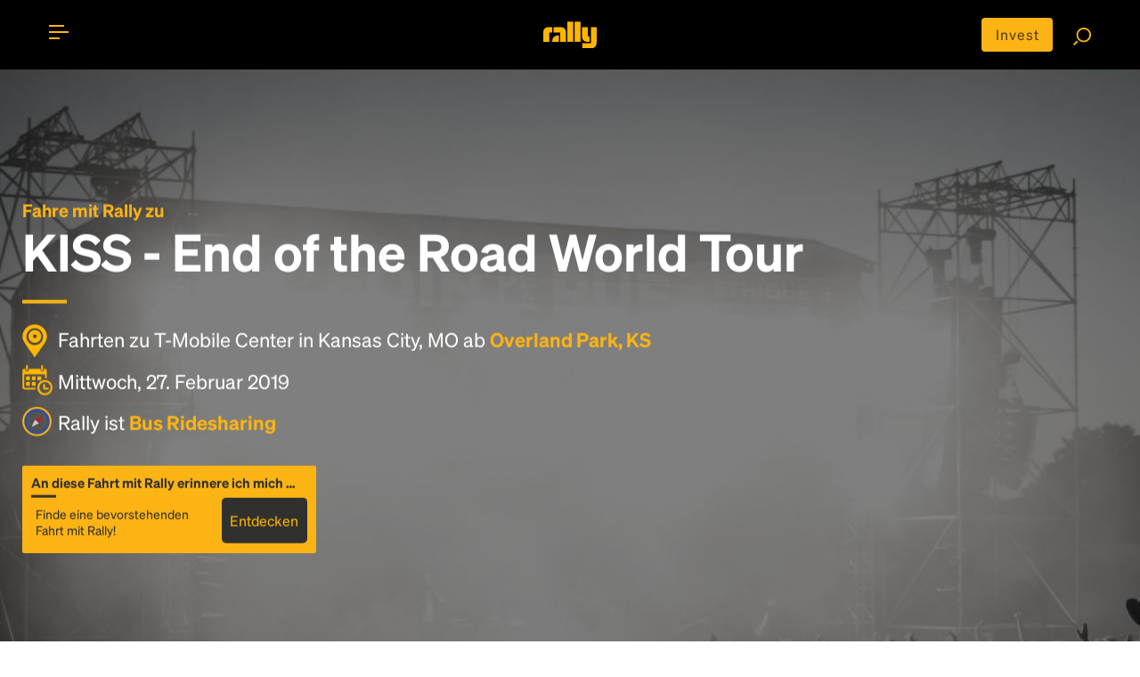

--- FILE ---
content_type: text/html; charset=utf-8
request_url: https://de.rally.co/kiss-kansas-city/from/overland-park-ks
body_size: 13643
content:
<!DOCTYPE HTML PUBLIC "-//W3C//DTD HTML 4.01 Transitional//EN" "http://www.w3.org/TR/html4/loose.dtd">
<html lang="de">
<head>
    <meta charset="utf-8">
    <meta http-equiv="X-UA-Compatible" content="IE=edge">
    <meta name="viewport" content="width=device-width, initial-scale=1">

    <link rel="alternate" href="https://rally.co/kiss-kansas-city/from/overland-park-ks" hreflang="en" />
    <link rel="alternate" href="https://de.rally.co/kiss-kansas-city/from/overland-park-ks" hreflang="de" />
    <link rel="alternate" href="https://rally.co/kiss-kansas-city/from/overland-park-ks" hreflang="x-default" />

            <title>
KISS - End of the Road World Tour Rally - Bus ab Overland Park, KS zu T-Mobile Center on Februar 27 2019 7:30 PM
            </title>

<meta name="description" content="Let&#x27;s get there together: Fahrt nach KISS - End of the Road World Tour an T-Mobile Center in Kansas City, MO am Februar 27, 2019, from Overland Park, KS. Rally bewegt Communitys mit crowdfinanzierten Busfahrten auf Anfrage.">
    <meta name="keywords" content="Bus, rideshare, car pool, travel, bus to Event , KISS - End of the Road World Tour  " />
<meta property="og:site_name" content="Rally" />
<meta property="og:title" content="KISS - End of the Road World Tour Rally - Bus ab Overland Park, KS zu T-Mobile Center on Februar 27 2019 7:30 PM" />

<meta property="og:description" content="Let&#x27;s get there together: Fahrt nach KISS - End of the Road World Tour an T-Mobile Center in Kansas City, MO am Februar 27, 2019, from Overland Park, KS. Rally bewegt Communitys mit crowdfinanzierten Busfahrten auf Anfrage." />

    <meta property="og:image" content="https://res.cloudinary.com/rallybus/image/upload/c_fill,h_350,w_350/e_saturation:-90/l_black-pixel,o_50,w_1.0,h_1.0,fl_relative/Concert/Concert-1.jpg" />
    <meta property="og:image:secure_url" content="https://res.cloudinary.com/rallybus/image/upload/c_fill,h_350,w_350/e_saturation:-90/l_black-pixel,o_50,w_1.0,h_1.0,fl_relative/Concert/Concert-1.jpg">
    <meta property="twitter:image" content="https://res.cloudinary.com/rallybus/image/upload/c_fill,h_350,w_350/e_saturation:-90/l_black-pixel,o_50,w_1.0,h_1.0,fl_relative/Concert/Concert-1.jpg">

<meta property="og:type" content="website" />
<meta property="og:url" content="http://de.rally.co/kiss-kansas-city/from/overland-park-ks" />

<meta property="fb:app_id" content="172986756171823" />

<!--twitter card-->
<meta property="twitter:card" content="summary" />
<meta property="twitter:site" content="@rallybus" />
<meta property="twitter:creator" content="@rallybus" />
<meta property="twitter:description" content="Let&#x27;s get there together: Fahrt nach KISS - End of the Road World Tour an T-Mobile Center in Kansas City, MO am Februar 27, 2019, from Overland Park, KS. Rally bewegt Communitys mit crowdfinanzierten Busfahrten auf Anfrage." />
<meta property="twitter:title" content="KISS - End of the Road World Tour Rally - Bus ab Overland Park, KS zu T-Mobile Center on Februar 27 2019 7:30 PM" />



<link rel="apple-touch-icon" sizes="180x180" href="/apple-touch-icon.png">
<link rel="icon" type="image/png" sizes="32x32" href="/favicon-32x32.png">
<link rel="icon" type="image/png" sizes="16x16" href="/favicon-16x16.png">
<link rel="manifest" href="/site.webmanifest">
<link rel="mask-icon" href="/safari-pinned-tab.svg" color="#5bbad5">
<meta name="msapplication-TileColor" content="#da532c">
<meta name="theme-color" content="#ffffff">


    <meta name="author" content="Rally">
        <style>
            .osano-cm-link, .osano-cm-dialog--type_bar .osano-cm-dialog__list .osano-cm-label {
                color: white;
            }

            .osano-cm-widget {
                display: none;
            }
        </style>
        <script src="https://cmp.osano.com/6oqn2Sp4dvcJ62al/8f8de9ad-a59a-4d4a-99b5-b58376edf587/osano.js"></script>
    
    <link rel="canonical" href="https://de.rally.co/kiss-kansas-city/from/overland-park-ks" />


    <!-- SET: STYLESHEET -->
    <link rel="stylesheet" type="text/css" href="https://cdn.jsdelivr.net/npm/bootstrap@4.6.0/dist/css/bootstrap.min.css">
    <link rel="stylesheet" type="text/css" href="https://rally.co/cdn/gold/content/css/slider.css">

    <link href="https://rally.co/cdn/gold/content/css/style_1.css" rel="stylesheet" type="text/css" media="all">
    <link href="https://rally.co/cdn/gold/content/css/share_this.css" rel="stylesheet" type="text/css" media="all">

    <link rel="stylesheet" type="text/css" href="https://rally.co/cdn/gold/content/css/responsive.css">

    <link href="https://rally.co/cdn/gold/content/css/style-gold-override.css" rel="stylesheet" type="text/css" media="all">
    <link href="https://rally.co/cdn/gold/content/css/wild-style-override.css" rel="stylesheet" type="text/css" media="all">
    <link href="https://rally.co/cdn/gold/content/css/layout-gold-override.css" rel="stylesheet" type="text/css" media="all">

    <!-- END: STYLESHEET -->
    <link rel="shortcut icon" type="image/x-icon" href="https://rally.co/cdn/gold/content/images/favicon.png">
    <!-- END: FAVICON -->

<script phonegap-exclude>
  (function(i,s,o,g,r,a,m){i['GoogleAnalyticsObject']=r;i[r]=i[r]||function(){
  (i[r].q=i[r].q||[]).push(arguments)},i[r].l=1*new Date();a=s.createElement(o),
  m=s.getElementsByTagName(o)[0];a.async=1;a.src=g;m.parentNode.insertBefore(a,m)
  })(window,document,'script','//www.google-analytics.com/analytics.js','ga');

  ga('create', 'UA-18689677-36', 'auto');
  ga('send', 'pageview');

</script><!-- Facebook Pixel Code -->

<script>
    !function (f, b, e, v, n, t, s) {
        if (f.fbq) return; n = f.fbq = function () {
            n.callMethod ? n.callMethod.apply(n, arguments) : n.queue.push(arguments)
        };

        if (!f._fbq) f._fbq = n; n.push = n; n.loaded = !0; n.version = '2.0';
        n.queue = []; t = b.createElement(e); t.async = !0;
        t.src = v; s = b.getElementsByTagName(e)[0];
        s.parentNode.insertBefore(t, s)
    }(window, document, 'script', 'https://connect.facebook.net/en_US/fbevents.js');

    fbq('init', '727574927367703');

</script>
<noscript>
    <img height="1" width="1"
         src="https://www.facebook.com/tr?id=727574927367703&ev=PageView
&noscript=1" />
</noscript>

<!-- End Facebook Pixel Code --><!-- Google Tag Manager -->
<script>
    (function (w, d, s, l, i) {
        w[l] = w[l] || []; w[l].push({
            'gtm.start':
                new Date().getTime(), event: 'gtm.js'
        }); var f = d.getElementsByTagName(s)[0],
            j = d.createElement(s), dl = l != 'dataLayer' ? '&l=' + l : ''; j.async = true; j.src =
                '//www.googletagmanager.com/gtm.js?id=' + i + dl; f.parentNode.insertBefore(j, f);
    })(window, document, 'script', 'dataLayer', 'GTM-5ZMMHS');</script>
<!-- End Google Tag Manager -->

<script type="application/ld+json">
    {
      "@context": "http://schema.org",
      "@type": "Organization",
      "name": "Rally",
      "url": "https://rally.co",
      "logo": "https://rally.co/cdn/gold/content/images/web/gold-wordmark-minified.svg",
      "contactPoint": [
        { "@type": "ContactPoint",
          "telephone": "+1(717)-937-2559",
          "contactType": "customer service"
        }
      ],
        "sameAs": [
        "https://www.facebook.com/RallyBus",
        "https://twitter.com/RallyBus",
        "https://www.instagram.com/rallybus/",
        "https://www.youtube.com/channel/UCXiRGaS1bSu7OB6tSWEyxvA"
      ]
    }
</script>

    

    <script type="text/javascript" src="https://maps.googleapis.com/maps/api/js?key=AIzaSyCq-ITXQSxRG1NSVr1spEF1rKtb-RzVPM8&amp;language=de&amp;libraries=places"></script>
    <!-- Load Rally MAP -->
    <link rel="stylesheet" type="text/css" href="https://rally.co/cdn/gold/content/css/itinerary.css">
    <link rel="stylesheet" type="text/css" href="https://rally.co/cdn/gold/content/css/goldsticky-box.css">

    <!-- Edit Rally Sections -->


        <meta name="facebook-domain-verification" content="f8k0pcm6inbeyzi62nbv6xoux8u62i" />
<link rel="preconnect" href="https://dev.visualwebsiteoptimizer.com" />
<script type='text/javascript' id='vwoCode'>
window._vwo_code=window._vwo_code || (function() {
var account_id=779603,
version = 1.5,
settings_tolerance=2000,
library_tolerance=2500,
use_existing_jquery=false,
is_spa=1,
hide_element='body',
hide_element_style = 'opacity:0 !important;filter:alpha(opacity=0) !important;background:none !important',

f=false,w=window,d=document,vwoCodeEl=d.querySelector('#vwoCode'),code={use_existing_jquery:function(){return use_existing_jquery},library_tolerance:function(){return library_tolerance},hide_element_style:function(){return'{'+hide_element_style+'}'},finish:function(){if(!f){f=true;var e=d.getElementById('_vis_opt_path_hides');if(e)e.parentNode.removeChild(e)}},finished:function(){return f},load:function(e){var t=d.createElement('script');t.fetchPriority='high';t.src=e;t.type='text/javascript';t.onerror=function(){_vwo_code.finish()};d.getElementsByTagName('head')[0].appendChild(t)},getVersion:function(){return version},getMatchedCookies:function(e){var t=[];if(document.cookie){t=document.cookie.match(e)||[]}return t},getCombinationCookie:function(){var e=code.getMatchedCookies(/(?:^|;)\s?(_vis_opt_exp_\d+_combi=[^;$]*)/gi);e=e.map(function(e){try{var t=decodeURIComponent(e);if(!/_vis_opt_exp_\d+_combi=(?:\d+,?)+\s*$/.test(t)){return''}return t}catch(e){return''}});var i=[];e.forEach(function(e){var t=e.match(/([\d,]+)/g);t&&i.push(t.join('-'))});return i.join('|')},init:function(){if(d.URL.indexOf('__vwo_disable__')>-1)return;w.settings_timer=setTimeout(function(){_vwo_code.finish()},settings_tolerance);var e=d.currentScript,t=d.createElement('style'),i=e&&!e.async?hide_element?hide_element+'{'+hide_element_style+'}':'':code.lA=1,n=d.getElementsByTagName('head')[0];t.setAttribute('id','_vis_opt_path_hides');vwoCodeEl&&t.setAttribute('nonce',vwoCodeEl.nonce);t.setAttribute('type','text/css');if(t.styleSheet)t.styleSheet.cssText=i;else t.appendChild(d.createTextNode(i));n.appendChild(t);var o=this.getCombinationCookie();this.load('https://dev.visualwebsiteoptimizer.com/j.php?a='+account_id+'&u='+encodeURIComponent(d.URL)+'&f='+ +is_spa+'&vn='+version+(o?'&c='+o:''));return settings_timer}};w._vwo_settings_timer = code.init();return code;}());
</script>

</head>

<body>
    <div id="fb-root"></div>
        <script>
            (function (d, s, id) {
                var js, fjs = d.getElementsByTagName(s)[0];
                if (d.getElementById(id)) return;
                js = d.createElement(s); js.id = id;
                js.src = "//connect.facebook.net/en_US/sdk.js#xfbml=1&version=v2.0";
                fjs.parentNode.insertBefore(js, fjs);
            }(document, 'script', 'facebook-jssdk'));</script>



    <!--WRAPPER start-->
    <div class="wrapper" id="mainWrapper">

<style>
    @media (max-width: 768px) {
        .move-up {
            transform: translateY(-4px);
        }
        .center-alg{
            padding-top: 5px;
        }
    }
</style>

<!--HEADER start-->
<header id="header" class="header t__concept-header">

    <!--CONTAINER start-->
    <div id="header__container" class="container header--container search__page-header-container clearfix">

        <!--TOGGLE MENU start-->
        <div id="menubar" class="menubar move-up" onclick="menuFunction(this)">
            <div id="nav-icon">
                <span class="menubar__bar"></span>
            </div>
        </div>
        <!--TOGGLE MENU end-->
        <!--MOBILE MENU start-->
        <div id="mob__menu" class="mob__menu">

            <div class="mob__menu-wrap">

                <ul class="footer__page--links footer__page--links-2">
                    <li class="footer__page__item footer__page__item-2">
                        <a href="/" class="footer__page--anchor">Home</a>
                    </li>
                    <li class="footer__page__item footer__page__item-2">
                        <a href="/Create" class="footer__page--anchor">Fahrt erstellen</a>
                    </li>
                    <li class="footer__page__item footer__page__item-2">
                        <a href="/Search" class="footer__page--anchor">Fahrten finden</a>
                    </li>
                    <li class="footer__page__item footer__page__item-2">
                        <a href="/user/MyProfile#!/my-rides" class="footer__page--anchor" onclick="">Meine Fahrten</a>
                    </li>
                    <li class="footer__page__item footer__page__item-2">
                        <a href="/user/MyProfile#!/my-events" class="footer__page--anchor" onclick="">Meine Veranstaltungen</a>
                    </li>
                </ul>

                <ul class="footer__page--links">
                        <li class="footer__page__item footer__page__item-2">
                            <a href="/Account/Login" class="footer__page--anchor">Login</a> oder <a href="/Account/Register" class="footer__page--anchor">Registrieren</a>
                        </li>
                    <li class="footer__page__item footer__page__item-2">
                        <a href="/About" asp-r class="footer__page--anchor">&#xDC;ber uns</a>
                    </li>
                        <li class="footer__page__item footer__page__item-2">
                            <a href="/HowTo" class="footer__page--anchor">Wie funktioniert&#x2019;s?</a>
                        </li>
                    <li class="footer__page__item footer__page__item-2">
                        <a href="/FAQ" class="footer__page--anchor">FAQ</a>
                    </li>
                    <li class="footer__page__item footer__page__item-2">
                        <a href="/Rewards" class="footer__page--anchor">Pr&#xE4;mien</a>
                    </li>
                    <li class="footer__page__item footer__page__item-2">
                        <a href="/Contact" class="footer__page--anchor">Kontaktiere uns</a>
                    </li>
                </ul>

                <ul class="footer__soc footer__soc-2">
<li class="footer__soc__item">
    <a class="footer__soc--anchor" href="https://www.facebook.com/RallyBus" target="_blank">
        <img src="https://rally.co/cdn/gold/content/images/social-icons/RO-FACEBOOK.svg" style="object-fit:cover" height="24" width="20" />
    </a>
</li>
<li class="footer__soc__item">
    <a class="footer__soc--anchor" href="https://twitter.com/RallyBus" target="_blank">
        <img src="https://rally.co/cdn/gold/content/images/social-icons/Logo_X_White.svg" style="object-fit:cover"  height="24" width="20" />
    </a>
</li>
<li class="footer__soc__item">
    <a class="footer__soc--anchor" href="https://www.instagram.com/rallybus/" target="_blank">
        <img src="https://rally.co/cdn/gold/content/images/social-icons/RO-IG.svg" style="object-fit:cover"  height="24" width="20" />
    </a>
</li>
<li class="footer__soc__item">
    <a class="footer__soc--anchor" href="https://www.youtube.com/channel/UCXiRGaS1bSu7OB6tSWEyxvA" target="_blank">
        <img src="https://rally.co/cdn/gold/content/images/social-icons/RO-YOUTUBE.svg" style="object-fit:cover"  height="24" width="20" />
    </a>
</li>
                </ul>
                <ul class="footer__page--links">
                    <li class="footer__page__item footer__page__item-2 footer__page__item-last">
                        <a href="/Terms" class="footer__page--anchor">AGB</a>
                    </li>
                    <li class="footer__page__item footer__page__item-2 footer__page__item-last">
                        <a href="/Privacy" class="footer__page--anchor">Datenschutzrichtlinie</a>
                    </li>
                </ul>

            </div>

        </div>
        <!--MOBILE MENU end-->
        <!--LOGO start-->
        <div class="header__logo">
            <a href="/" title="Rally">
                <img src="https://rally.co/cdn/gold/content/images/web/gold-wordmark-minified.svg" alt="Rally Logo" style="width: 60px ">
            </a>
        </div>
        <!--LOGO end-->
        <!--SEARCH FUNCTION start-->
        <div class="search_fn move-up">
            <a href="https://invest.rally.co?utm_source=rally&utm_medium=header" target="_blank" title="Invest" class="invest__button center-alg">Invest</a>
            <a href="/Search"><img src="https://rally.co/cdn/gold/content/images/web/search.svg" style="width: 20px;" alt="Search for rally"></a>
        </div>
        <!--SEARCH FUNCTION end-->

    </div>
    <!--CONTAINER end-->

</header>
<!--HEADER end-->


        <!--MAIN start-->
        

<script type="text/javascript" phonegap-safe>
    var busCaptainRequestCityID = 271;
    var UserId = 0;
    var EventId = 92653;
    var Subdomain = "kiss-kansas-city";
    var inviteCategory = 'evt';
</script>
    <!-- Top banner -->

<style>
    .truncateLongString {
        width: 100%;
        white-space: nowrap;
        overflow: hidden;
        text-overflow: ellipsis;
    }

    .landing__title h6 {
        margin-left: 2px;
    }

    .lr__slider-content {
        padding-top: 80px;
    }

    table tr td, table tr {
        border: none;
        padding: 0px;
    }

    .featureicons img {
        width: 65px;
    }

    .trip__date {
        font-size: 28px;
    }

    .trip_accordion {
        cursor: pointer;
        transition: 0.4s;
    }

        .trip_accordion:hover {
        }

    .trip_accordion_panel {
        max-height: 0;
        overflow: hidden;
        transition: max-height 1s ease-in-out;
    }

    .t__concept-banner-container {
        width: 80%;
    }

    .add__on-banner {
        background: url(../images/add-on-banner.jpg) no-repeat;
        background-size: auto auto;
        background-size: cover;
        position: relative;
        padding: 60px 30px 30px;
    }

    .help__ip {
        position: absolute;
        opacity: 0;
        z-index: 3;
        top: 0;
        left: 0;
        height: 50px !important;
    }

    .yellow--btn-wrap h6.level__sr {
        margin-bottom: 0px;
    }

    .geeting_there span {
        background-image: none;
    }

    .ulCities {
        display: flex;
        flex-wrap: wrap;
    }

        .ulCities li {
            display: inline;
            padding: 2px;
        }
</style>
<style>
    .short__trip.trip_accordion:before {
        content: "\f105";
        font-family: 'FontAwesome';
        color: #fcb415;
        position: absolute;
        top: 3px;
        right: 5px;
        font-size: 50px;
    }

    .short__trip.trip_accordion.active:before {
        content: "\f105";
        font-family: 'FontAwesome';
        color: #fcb415;
        position: absolute;
        top: 3px;
        right: 5px;
        font-size: 50px;
        -webkit-transform: rotate(90deg);
        -moz-transform: rotate(90deg90deg);
        -ms-transform: rotate(45deg);
        -o-transform: rotate(90deg);
        transform: rotate(90deg);
    }

    .pts__bullet img {
        width: 20px;
    }

    .pac-container {
        z-index: 10051 !important;
    }

    .rally__pts:before {
        content: "";
        display: block;
        width: 50px;
        height: 4px;
        background-color: #fcb415;
        position: absolute;
        top: 0;
        left: 0;
    }

    .rally__pts tr, .rally__pts tr td {
        vertical-align: middle;
    }

    .pts_bullet_text {
        padding: 5px;
        margin: 5px;
    }

    .pts__bullet {
        padding: 0px;
        margin: 0px;
    }

    .gold-spinner {
        background-image: url('/content/images/gold-spinner.gif');
    }

    .gold-loader {
        border: 8px solid #FCB415; /* Light grey */
        border-top: 8px solid #30302F; /* Blue */
        border-radius: 50%;
        width: 28px;
        height: 28px;
        animation: spin 2s linear infinite;
    }

    @keyframes spin {
        0% {
            transform: rotate(0deg);
        }

        100% {
            transform: rotate(360deg);
        }
    }

    .tile p {
        color: #fff;
        font-size: .9em;
    }

    .tile-name {
        display: flex;
    }

    .trip__map {
        position: relative;
    }

    .create__rally-link:hover {
        color: #fcb415;
        text-decoration: underline;
    }

    .popup-bubble-top-content {
        padding-bottom: 5px;
        padding-top: 5px;
    }

    #controlsformap {
        padding: 8px;
        width: 25%;
        display: none;
        animation: fadein 2s;
        -moz-animation: fadein 2s; /* Firefox */
        -webkit-animation: fadein 2s; /* Safari and Chrome */
        -o-animation: fadein 2s; /* Opera */
    }

    .error {
        color: #B72025;
    }

    #controlsToAddRP {
        display: none;
        animation: fadein 2s;
        -moz-animation: fadein 2s; /* Firefox */
        -webkit-animation: fadein 2s; /* Safari and Chrome */
        -o-animation: fadein 2s; /* Opera */
    }

    #txtRP_Place, #txtRPEmail {
        width: 100%;
        display: none;
        border-radius: 3px;
    }

    @media only screen and (max-width: 897px) {
        #controlsformap {
            padding: 8px;
            width: 90%;
        }
    }

    #butShowAddRP {
        cursor: pointer;
        width: 40px;
        display: none;
    }

    #butAddRP {
        cursor: pointer;
    }

    .default__btn--link {
        width: 99%;
        margin: 2px;
    }

    @keyframes fadein {
        from {
            opacity: 0;
        }

        to {
            opacity: 1;
        }
    }

    @-moz-keyframes fadein { /* Firefox */
        from {
            opacity: 0;
        }

        to {
            opacity: 1;
        }
    }

    @-webkit-keyframes fadein { /* Safari and Chrome */
        from {
            opacity: 0;
        }

        to {
            opacity: 1;
        }
    }

    @-o-keyframes fadein { /* Opera */
        from {
            opacity: 0;
        }

        to {
            opacity: 1;
        }
    }

    @keyframes fadeout {
        from {
            opacity: 1;
        }

        to {
            opacity: 0;
        }
    }

    @-moz-keyframes fadeout { /* Firefox */
        from {
            opacity: 1;
        }

        to {
            opacity: 0;
        }
    }

    @-webkit-keyframes fadeout { /* Safari and Chrome */
        from {
            opacity: 1;
        }

        to {
            opacity: 0;
        }
    }

    @-o-keyframes fadeout { /* Opera */
        from {
            opacity: 1;
        }

        to {
            opacity: 0;
        }
    }
</style>


    <!--MAIN DESKTOP VIEW start-->
    <div class="main desktop__only">

        <!--BANNER start-->
        <div class="t__concept-banner">
            <div class="t__concept-banner-wrap">
                <img class="img-responsive t__concept-banner-bg" src="https://res.cloudinary.com/rallybus/image/upload/c_fill,w_1280/e_saturation:-90/l_black-pixel,o_50,w_1.0,h_1.0,fl_relative/concert/concert-1.jpg" alt="KISS - End of the Road World Tour" id="dsk_background_image_id">
                <div class="t__concept-banner-container">
                    <div class="t__concept-banner-content">

                            <h1 class="lr__slider-h1 white__text" id="dsk_header_tag_id">
                                    <b class="yellow__text">Fahre mit Rally zu</b>
KISS - End of the Road World Tour
                            </h1>

                        <ul class="rally__short-pts">
                            <li class="rally__pts-item">
                                <b class="pts__bullet">
                                    <img src="https://rally.co/cdn/gold/content/images/location_icon.svg" style="width: 28px;" alt="destination location">
                                </b>
                                <span style="vertical-align: middle;">
                                    Fahrten zu T-Mobile Center in Kansas City, MO ab  <b class="yellow__text">Overland Park, KS</b>
                                </span>
                            </li>
                            <li class="rally__pts-item">
                                <b class="pts__bullet">
                                    <img src="https://rally.co/cdn/gold/content/images/calendar_icon.svg" style="width: 34px;" alt="travel date">
                                </b>
                                <span style="vertical-align: middle;">
                                    Mittwoch, 27. Februar 2019
                                </span>
                            </li>
                            <li class="rally__pts-item" style="cursor: pointer;" onclick="openCompassModalForBusRideshare();">
                                <b class="pts__bullet">
                                    <img data-src="https://rally.co/cdn/gold/content/images/compass-trans-2px-3px-gold-blue-stroke.svg" style="width: 33px;" alt="about rally" class="lazy">
                                </b>
                                <span style="vertical-align: middle;">
                                    Rally ist <b class="yellow__text">Bus Ridesharing</b>
                                </span>
                            </li>
                        </ul>



<div class="yellow--btn-wrap__main">

            <div class="yellow--btn-wrap__item yellow--btn-wrap">
                <div class="goldpricebox__item goldpricebox__item--head">An diese Fahrt mit Rally erinnere ich mich &#x2026;</div>
                <div class="goldpricebox__item goldpricebox__item--detail">
                    <div class="goldpricebox__trips">
                        <span class="riders">Finde eine bevorstehenden Fahrt mit Rally!</span>
                    </div>
                    <a href="/search" class="goldpricebox__btn">Entdecken</a>
                </div>
            </div>


</div>
                    </div>
                </div>
            </div>


        </div>
        <!--BANNER end-->
            <div class="container">
                <div class="landing__title title">
                    <h3 class="landing__title-heading3">Gehen wir gemeinsam auf Tour.</h3>
                </div>
                    <p>
                        Diese Fahrt mit Rally und dieses Ereignis liegen in der Vergangenheit. Bitte <a href="/search">suche nach anderen Fahrten,</a> an denen du interessiert sein könntest.
                    </p>
            </div>


    </div>
    <!--MAIN DESKTOP VIEW end-->



        <!--MAIN end-->
        <!--FOOTER start-->

<style>
    .mob__footer li {
        padding: 3px;
        padding-right: 9px;
        padding-left: 0px;
        margin: 6px;
        margin-left: 0px;
    }

    .mob__footer .footer__soc li {
        margin-top: 0px;
        margin-bottom: 0px;
        margin-right: 1.2em;
        margin-left: 1.2em;
    }
</style>

<link href="/content/css/country-select.css" rel="stylesheet">

<footer class="footer">

        <!--PRI FOOTER start-->
        <div class="footer__pri">

            <!--CONTAIENR start-->
            <div class="container container--footer">

                <div class="row row--footer">
                    <div class="col-md-6 col-sm-6 col-xs-12 col-pri col-pri-left" style="background: url(https://rally.co/cdn/gold/content/images/web/icon4.png) no-repeat;">
                        <a href="/HowTo" class="footer__heading--anchor" style="background: url(https://rally.co/cdn/gold/content/images/web/icon62.svg) no-repeat;  background-position: right; background-position-y: 5%; background-position-x: 99%">
                            <h3 class="footer__pri__heading footer__pri__heading--white">
                                Wie funktioniert Rally?
                            </h3>
                            <p class="footer__pri__para">Fahre mit Rally zu Konzerten, Sportereignissen und Festivals. Tausende von Fahrten warten nur darauf, von dir entdeckt zu werden.</p>
                            <br>
                            <p class="footer__pri__para" style="font-weight: bold;">
                                Erfahre mehr dar&#xFC;ber, wie Rally funktioniert &#x2026;
                            </p>
                        </a>
                    </div>
                    <div class="col-md-6 col-sm-6 col-xs-12 col-pri col-pri-right" style="background: url(https://rally.co/cdn/gold/content/images/web/icon5.png) no-repeat;">
                        <a href="/Create" class="footer__heading--anchor" style="background: url(https://rally.co/cdn/gold/content/images/web/icon62.svg) no-repeat;  background-position: right; background-position-y: 5%;">
                            <h3 class="footer__pri__heading footer__pri__heading--black">
                                Erstelle eine Rally
                            </h3>
                            <p class="footer__pri__para footer__para--right">Erstelle deine eigene Fahrt mit Rally, teile sie mit der Community und finde weitere Mitfahrer.</p>
                            <br>
                            <p class="footer__pri__para footer__para--right" style="font-weight: bold;">
                                &#x2013; Erstelle deine eigene Rally
                            </p>
                        </a>
                    </div>
                </div>

            </div>
            <!--CONTAIENR end-->

        </div>
        <!--PRI FOOTER end-->
    <!--SEC FOOTER start-->
    <div class="footer__sec">

        <!--CONTAINER start-->
        <div class="container container--footer container--footer--sec">

            <div class="row row--footer">

                <div class="col-md-2 col-sm-2 col-xs-6 col-sec">

                    <h4 class="footer__sec__heading">Rally</h4>

                    <ul class="footer__page--links">
                        <li class="footer__page__item">
                            <a href="/Search" class="footer__page--anchor">Fahrten suchen</a>
                        </li>
                        <li class="footer__page__item">
                            <a href="/Create" class="footer__page--anchor">Fahrten erstellen</a>
                        </li>
                        <li class="footer__page__item">
                            <a href="/Venues" class="footer__page--anchor">Veranstaltungsorte</a>
                        </li>
                        <li class="footer__page__item">
                            <a href="/Cities" class="footer__page--anchor">St&#xE4;dte</a>
                        </li>
                        <li class="footer__page__item">
                            <a href="/Performers" class="footer__page--anchor">K&#xFC;nstler</a>
                        </li>
                        <li class="footer__page__item">
                            <a href="/Teams" class="footer__page--anchor">Teams</a>
                        </li>
                    </ul>

                </div>

                <div class="col-md-2 col-sm-2 col-xs-6 col-sec">

                    <h4 class="footer__sec__heading">Mehr erfahren</h4>

                    <ul class="footer__page--links">
                        <li class="footer__page__item">
                            <a href="/About" class="footer__page--anchor">&#xDC;ber uns</a>
                        </li>
                        <li class="footer__page__item">
                            <a href="/Rewards" class="footer__page--anchor">Pr&#xE4;mien</a>
                        </li>
                    </ul>

                </div>

                <div class="col-md-2 col-sm-2 col-xs-6 col-sec">

                    <h4 class="footer__sec__heading">Hilfe</h4>

                    <ul class="footer__page--links">
                        <li class="footer__page__item">
                            <a href="/FAQ" class="footer__page--anchor">FAQ</a>
                        </li>
                        <li class="footer__page__item">
                            <a href="/Contact" class="footer__page--anchor">Kontakt</a>
                        </li>
                        <li class="footer__page__item">
                            <a href="https://invest.rally.co?utm_source=rally&utm_medium=footer" target="_blank" title="Invest" class="invest__button">Invest</a>
                        </li>

                    </ul>

                </div>

                <div class="col-md-2 col-sm-2 col-xs-6 col-sec">

                    <h4 class="footer__sec__heading">Details</h4>

                    <ul class="footer__page--links">
                        <li class="footer__page__item">
                            <a href="/Terms" class="footer__page--anchor">AGB</a>
                        </li>
                        <li class="footer__page__item">
                            <a href="/Privacy" class="footer__page--anchor">Datenschutzrichtlinie</a>
                        </li>
                            <li class="footer__page__item">
                                <a href="/Contact" class="footer__page--anchor">Impressum</a>
                            </li>
                            <li class="footer__page__item">
                                <a  class="footer__page--anchor" onclick="Osano.cm.showDrawer('osano-cm-dom-info-dialog-open')">Cookie-Einstellungen</a>
                            </li>
                    </ul>

                </div>

                <div class="col-md-4 col-sm-4 col-xs-12 col-sec col-sec-big clearfix">
                    <div class="yellow_content">
                        <div class="footer__logo">
                            <a href="/" title="Rally">
                                <img src="https://rally.co/cdn/gold/content/images/web/gold-wordmark-minified.svg" alt="Rally Logo" style="width: 150px; ">
                            </a>
                        </div>
                        <ul class="footer__soc">
<li class="footer__soc__item">
    <a class="footer__soc--anchor" href="https://www.facebook.com/RallyBus" target="_blank">
        <img src="https://rally.co/cdn/gold/content/images/social-icons/RO-FACEBOOK.svg" style="object-fit:cover" height="24" width="20" />
    </a>
</li>
<li class="footer__soc__item">
    <a class="footer__soc--anchor" href="https://twitter.com/RallyBus" target="_blank">
        <img src="https://rally.co/cdn/gold/content/images/social-icons/Logo_X_White.svg" style="object-fit:cover"  height="24" width="20" />
    </a>
</li>
<li class="footer__soc__item">
    <a class="footer__soc--anchor" href="https://www.instagram.com/rallybus/" target="_blank">
        <img src="https://rally.co/cdn/gold/content/images/social-icons/RO-IG.svg" style="object-fit:cover"  height="24" width="20" />
    </a>
</li>
<li class="footer__soc__item">
    <a class="footer__soc--anchor" href="https://www.youtube.com/channel/UCXiRGaS1bSu7OB6tSWEyxvA" target="_blank">
        <img src="https://rally.co/cdn/gold/content/images/social-icons/RO-YOUTUBE.svg" style="object-fit:cover"  height="24" width="20" />
    </a>
</li>                        </ul>

            <a href="/General/ChangeCulture?subdomain=de&culture=de-DE" style="color: white; font-weight: normal">DE</a>
            <a href="/General/ChangeCulture?subdomain=&culture=en-US" style="color: white; font-weight: normal">US</a>

                    </div>
                </div>


                <div class="col-md-4 col-sm-4 col-xs-12 col-sec col-sec-big clearfix">

                </div>
            </div>




                <div class="footer__copyright">
                    <p class="footer__para">&nbsp;&nbsp;&nbsp;&nbsp;&nbsp;2026 &copy; Rally</p>
                </div>

        </div>
        <!--CONTAINER end-->

    </div>
    <!--SEC FOOTER end-->
    <!--MOBLIE FOOTER start-->
    <div class="mob__footer">

        <!--CONTAINER start-->
        <div class="container container--mob__footer">


            <ul class="footer__page--links">
                <li class="footer__page__item">
                    <a href="/Search" class="footer__page--anchor">Nach Fahrten suchen</a>
                </li>
                <li class="footer__page__item">
                    <a href="/Create" class="footer__page--anchor">Fahrten erstellen</a>
                </li>
                <li class="footer__page__item">
                    <a href="/Terms" class="footer__page--anchor">Bedingungen</a>
                </li>
                <li class="footer__page__item">
                    <a href="/Venues" class="footer__page--anchor">Veranstaltungsorte</a>
                </li>
                <li class="footer__page__item">
                    <a href="/Cities" class="footer__page--anchor">St&#xE4;dte</a>
                </li>
                <li class="footer__page__item">
                    <a href="/Performers" class="footer__page--anchor">K&#xFC;nstler</a>
                </li>
                <li class="footer__page__item">
                    <a href="/Teams" class="footer__page--anchor">Teams</a>
                </li>
                <li class="footer__page__item">
                    <a href="/Contact" class="footer__page--anchor">Impressum</a>
                </li> 

                <li class="footer__page__item">
                    <a href="https://invest.rally.co?utm_source=rally&utm_medium=footer" target="_blank" title="Invest" class="invest__button">Invest</a>
                </li>

            </ul>

            <ul class="footer__soc">
<li class="footer__soc__item">
    <a class="footer__soc--anchor" href="https://www.facebook.com/RallyBus" target="_blank">
        <img src="https://rally.co/cdn/gold/content/images/social-icons/RO-FACEBOOK.svg" style="object-fit:cover" height="24" width="20" />
    </a>
</li>
<li class="footer__soc__item">
    <a class="footer__soc--anchor" href="https://twitter.com/RallyBus" target="_blank">
        <img src="https://rally.co/cdn/gold/content/images/social-icons/Logo_X_White.svg" style="object-fit:cover"  height="24" width="20" />
    </a>
</li>
<li class="footer__soc__item">
    <a class="footer__soc--anchor" href="https://www.instagram.com/rallybus/" target="_blank">
        <img src="https://rally.co/cdn/gold/content/images/social-icons/RO-IG.svg" style="object-fit:cover"  height="24" width="20" />
    </a>
</li>
<li class="footer__soc__item">
    <a class="footer__soc--anchor" href="https://www.youtube.com/channel/UCXiRGaS1bSu7OB6tSWEyxvA" target="_blank">
        <img src="https://rally.co/cdn/gold/content/images/social-icons/RO-YOUTUBE.svg" style="object-fit:cover"  height="24" width="20" />
    </a>
</li>            </ul>

            <a href="/General/ChangeCulture?subdomain=de&culture=de-DE" style="color: white; font-weight: normal">DE</a>
            <a href="/General/ChangeCulture?subdomain=&culture=en-US" style="color: white; font-weight: normal">US</a>


            <p class="footer__para">2026 &copy;Rally</p>

        </div>
        <!--CONTAINER end-->
    </div>
    <!--MOBLIE FOOTER end-->

</footer>


        <!--FOOTER end-->

    </div>
    <!--WRAPPER end-->

    <script src="https://rally.co/cdn/gold/content/js/custom.js"></script>

    
    <link rel="stylesheet" type="text/css" href="https://applets-prod.rally.co/wl-event-map/css/style.css">



    <script src="https://applets-prod.rally.co/wl-event-map/app.js"></script>
    <script>
        window.rallyMapComponent.init('map__component', {
            eventUrl: 'https://event-prod.rally.co/api/v1' //'https://rally-event.azurewebsites.net/api/v1'
            , gapiUrl: 'https://gapi-prod.rally.co' //'https://api-rallybus-net-prod-2019-06-25.azurewebsites.net'
            , locationUrl: 'https://geolocation-prod.rally.co' //'https://rally-userlocation.azurewebsites.net'
            , providerAppUrl: 'https://rally.co' //'https://rally-gab-bolide-dev.azurewebsites.net' //'https://rally.co'
            , type: 'bolide'                           // for future use (2 types will exist - bolide & day-of)
            , mobileDivId: 'map__component__mobile'  // if div to show map in mobile is different from desktop
            , isShowBuses: true              // if bus & driver related apis need to be called
            , isDev: false
                                                    , isThirdParty: false
            , language: "de"
        })
    </script>

    <script src="https://code.jquery.com/jquery-1.12.4.min.js"
            integrity="sha256-ZosEbRLbNQzLpnKIkEdrPv7lOy9C27hHQ+Xp8a4MxAQ="
            crossorigin="anonymous"></script>

    <script>

        function openCompassModalForNoAddons() {
            document.getElementById('compassModal_Headline').innerText = "Rally-Zusatzangebote";
            document.getElementById('compassModal_Text').innerText = "Optionen & Extras – wir wollen stets das Maximum für dich herausholen! Bei dieser Fahrt mit Rally werden keine angeboten, aber halte Ausschau nach anderen Fahrten, für die es welche gibt. Besser noch: Lass uns wissen, was wir deiner Meinung nach besser machen könnten.";
            document.getElementById('compassModal').classList.add('show');
        }
    </script>
    <script>
        fbq('track', 'ViewContent', { contents: [{ eventId: "92653" }] });
        var isEmbedded = false;
        var BulkDiscount = {
            Discount: 5,
            Threshold: 5,
            Enabled: true,
            GroupDiscountOkOnTrip: this.Enabled
        };
    </script>


    <script type="text/javascript">
        var eventKey = 'kiss-kansas-city';
        var selectedTripID = null;
        var eventName = 'KISS - End of the Road World Tour';
        var selectedStateID = 36;

        var START_SECTIONS = 'Start';

            function loadMapData() {
                console.log("loadMapData");
                console.log("loadMapData StateID: " + selectedStateID);
                if (selectedTripID == null) {
                    console.log("loadMapData getEventCities: " + EventId);
                    if (selectedStateID != 0) {
                        console.log("loadMapData getEventStates " + selectedStateID);
                        window.rallyMapComponent.getEventStates(EventId, selectedStateID);
                    }
                    else
                        window.rallyMapComponent.getEventCities(EventId);
                } else {
                    //window.rallyMapComponent.getEventCities(EventId);
                    console.log("loadMapData tripId: " + selectedTripID);
                    window.rallyMapComponent.getTripDetails(selectedTripID);
                }

            }

        $(document).ready(function () {
            loadMapData();
            if (!_isMobileView()) {
                //STICKY HEADER
                var elm = document.getElementById('section_nav');
                //var ms = new MenuSpy(elm);

                var landing__bar = document.getElementById("landing__links-bar");

                var scrollPosY = document.body.scrollTop;
                window.onscroll = function headerClass2() {
                    var calc__top = document.querySelector(".t__concept-banner").offsetHeight + 30;
                    if (window.pageYOffset > calc__top) {
                        landing__bar.classList.add("sticky");
                        document.querySelector('.header--container').classList.add('hide');
                    } else {
                        landing__bar.classList.remove("sticky");
                        document.querySelector('.header--container').classList.remove('hide');
                    }

                }
            } else {
                if (window.location.hash) {
                    //alert();
                    document.getElementById(window.location.hash.replace('#', '')).classList.add('show');
                } else {
                    // Fragment doesn't exist
                }
            }


        });
        fbq('track', 'ViewContent', { contents: [{ eventId: "92653" }] });
        var isEmbedded = false;
        var BulkDiscount = {
            Discount: 5,
            Threshold: 5,
            Enabled: true,
            GroupDiscountOkOnTrip: this.Enabled
        };
        dataLayer = [{
            'eventName': 'KISS - End of the Road World Tour',
            'venue': 'T-Mobile Center',
            'eventCategory': 'Concert'

        }];
    </script>

<!-- Google Tag Manager -->
<!--<noscript>
    <iframe src="//www.googletagmanager.com/ns.html?id=GTM-PJF7QB"
            height="0" width="0" style="display:none;visibility:hidden"></iframe>
</noscript>
<script>
(function(w,d,s,l,i){w[l]=w[l]||[];w[l].push({'gtm.start':
new Date().getTime(),event:'gtm.js'});var f=d.getElementsByTagName(s)[0],
j=d.createElement(s),dl=l!='dataLayer'?'&l='+l:'';j.async=true;j.src=
'//www.googletagmanager.com/gtm.js?id='+i+dl;f.parentNode.insertBefore(j,f);
})(window,document,'script','dataLayer','GTM-PJF7QB');</script>-->
<!-- End Google Tag Manager -->



    <script>
        var acc = document.getElementsByClassName("trip_accordion");
        var i;

        if (acc && acc.length > 1) {
            for (i = 0; i < acc.length; i++) {
                acc[i].addEventListener("click", function () {
                    this.classList.toggle("active");
                    var panel = this.nextElementSibling;
                    if (panel.style.maxHeight) {
                        panel.style.maxHeight = null;
                    } else {
                        panel.style.maxHeight = panel.scrollHeight + "px";
                    }
                });
            }
        }
        function shareTrip() {
            if (navigator.share) {
                navigator.share({
                    title: document.title,
                    text: 'Check out Rally for the trip to KISS - End of the Road World Tour',
                    url: '',
                })
                    .then(() => console.log('Successful share'))
                    .catch((error) => console.log('Error sharing', error));
            }

        }

        document.getElementById("filterInput").addEventListener("keyup", function () {
            var filterValue = this.value.toLowerCase();
            var lnkControls;
            if ($("#spnRPs").length > 0) {
                lnkControls = document.querySelectorAll("#spnRPs"); //liRPs
            } else if ($("#liRPs").length > 0) {
                lnkControls = document.querySelectorAll("#liRPs"); //liRPs
            }
            

            lnkControls.forEach(function (lnkControl) {
                var text = lnkControl.textContent.toLowerCase();
                if (text.includes(filterValue)) {
                    lnkControl.style.display = "";
                } else {
                    lnkControl.style.display = "none";
                }
            });
        });
    </script>


    <script>
        $(document).ready(function () {
            var footer = document.querySelector(".container.container--mob__footer");
            footer.classList.add("eventPageFooter")
        })
    </script>


    <style>
        .blureffect {
            -webkit-filter: blur(0px);
            -moz-filter: blur(0px);
            -o-filter: blur(0px);
            -ms-filter: blur(0px);
            filter: blur(0px);
        }

        #mainWrapper.blur {
            -webkit-filter: blur(2px);
            filter: blur(2px);
            opacity: .8;
        }
    </style>
    <script>
        function openCompassModalForCrowdpoweredTravel() {
            document.getElementById('compassModal_Headline').innerText = "Crowdpowered Bus Trips";
            document.getElementById('compassModal_Text').innerText = "Rally is rideshare for communities connecting with their passions. Crowdpower means that the community controls the trip. Sign up for a ride and spread the word, trips are confirmed wherever there's enough demand. If you don't see a trip you like, create your own! Let's get there together.";
            document.getElementById('compassModal').classList.add('show');
        }
        function openCompassModalForBusRideshare() {
            document.getElementById('compassModal_Headline').innerText = "Rally Ridesharing";
            document.getElementById('compassModal_Text').innerText = "Rally ist Ridesharing für Menschen mit einer gemeinsamen Leidenschaft. Buche eine Fahrt und sag es weiter. Fahrten finden immer statt, wenn genug Nachfrage da ist. Wenn keine Fahrt für dich dabei ist, erstelle eine eigene! Gehen wir gemeinsam auf Tour.";
            document.getElementById('compassModal').classList.add('show');
            document.getElementById('mainWrapper').classList.add('blur');
        }
        document.addEventListener('keydown', (event) => {
            if (event.key == 'Escape') {
                document.getElementById('compassModal').classList.remove('show');
                document.getElementById('mainWrapper').classList.remove('blur');
            }
        });

        function togglePassword() {
            var x = document.getElementById("Password");
            if (x.type === "password") {
                x.type = "text";
            } else {
                x.type = "password";
            }
        }
        function hidePassword() {
            var x = document.getElementById("Password");
            x.type = "password";
        }

        function _isMobileView() {
            let check = false;
            (function (a) { if (/(android|bb\d+|meego).+mobile|avantgo|bada\/|blackberry|blazer|compal|elaine|fennec|hiptop|iemobile|ip(hone|od)|iris|kindle|lge |maemo|midp|mmp|mobile.+firefox|netfront|opera m(ob|in)i|palm( os)?|phone|p(ixi|re)\/|plucker|pocket|psp|series(4|6)0|symbian|treo|up\.(browser|link)|vodafone|wap|windows ce|xda|xiino/i.test(a) || /1207|6310|6590|3gso|4thp|50[1-6]i|770s|802s|a wa|abac|ac(er|oo|s\-)|ai(ko|rn)|al(av|ca|co)|amoi|an(ex|ny|yw)|aptu|ar(ch|go)|as(te|us)|attw|au(di|\-m|r |s )|avan|be(ck|ll|nq)|bi(lb|rd)|bl(ac|az)|br(e|v)w|bumb|bw\-(n|u)|c55\/|capi|ccwa|cdm\-|cell|chtm|cldc|cmd\-|co(mp|nd)|craw|da(it|ll|ng)|dbte|dc\-s|devi|dica|dmob|do(c|p)o|ds(12|\-d)|el(49|ai)|em(l2|ul)|er(ic|k0)|esl8|ez([4-7]0|os|wa|ze)|fetc|fly(\-|_)|g1 u|g560|gene|gf\-5|g\-mo|go(\.w|od)|gr(ad|un)|haie|hcit|hd\-(m|p|t)|hei\-|hi(pt|ta)|hp( i|ip)|hs\-c|ht(c(\-| |_|a|g|p|s|t)|tp)|hu(aw|tc)|i\-(20|go|ma)|i230|iac( |\-|\/)|ibro|idea|ig01|ikom|im1k|inno|ipaq|iris|ja(t|v)a|jbro|jemu|jigs|kddi|keji|kgt( |\/)|klon|kpt |kwc\-|kyo(c|k)|le(no|xi)|lg( g|\/(k|l|u)|50|54|\-[a-w])|libw|lynx|m1\-w|m3ga|m50\/|ma(te|ui|xo)|mc(01|21|ca)|m\-cr|me(rc|ri)|mi(o8|oa|ts)|mmef|mo(01|02|bi|de|do|t(\-| |o|v)|zz)|mt(50|p1|v )|mwbp|mywa|n10[0-2]|n20[2-3]|n30(0|2)|n50(0|2|5)|n7(0(0|1)|10)|ne((c|m)\-|on|tf|wf|wg|wt)|nok(6|i)|nzph|o2im|op(ti|wv)|oran|owg1|p800|pan(a|d|t)|pdxg|pg(13|\-([1-8]|c))|phil|pire|pl(ay|uc)|pn\-2|po(ck|rt|se)|prox|psio|pt\-g|qa\-a|qc(07|12|21|32|60|\-[2-7]|i\-)|qtek|r380|r600|raks|rim9|ro(ve|zo)|s55\/|sa(ge|ma|mm|ms|ny|va)|sc(01|h\-|oo|p\-)|sdk\/|se(c(\-|0|1)|47|mc|nd|ri)|sgh\-|shar|sie(\-|m)|sk\-0|sl(45|id)|sm(al|ar|b3|it|t5)|so(ft|ny)|sp(01|h\-|v\-|v )|sy(01|mb)|t2(18|50)|t6(00|10|18)|ta(gt|lk)|tcl\-|tdg\-|tel(i|m)|tim\-|t\-mo|to(pl|sh)|ts(70|m\-|m3|m5)|tx\-9|up(\.b|g1|si)|utst|v400|v750|veri|vi(rg|te)|vk(40|5[0-3]|\-v)|vm40|voda|vulc|vx(52|53|60|61|70|80|81|83|85|98)|w3c(\-| )|webc|whit|wi(g |nc|nw)|wmlb|wonu|x700|yas\-|your|zeto|zte\-/i.test(a.substr(0, 4))) check = true; })(navigator.userAgent || navigator.vendor || window.opera);
            return check;
        }
    </script>

<script>


    document.addEventListener('DOMContentLoaded', function () {
       
        var freshchatScript = document.createElement('script');
        freshchatScript.src = 'https://wchat.freshchat.com/js/widget.js';
        freshchatScript.defer = true;
        document.body.appendChild(freshchatScript);

        window.fcSettings = {
        token: '590040d6-9a39-43d6-bbea-9591e24b8c1e',
        host: "https://wchat.eu.freshchat.com",
        locale: 'de', //'en-US',
        siteId: "rally", 
        config: {
            showFAQOnOpen: false,
            hideFAQ: false,
            headerProperty: {
                backgroundColor: '#FCB415',
                foregroundColor: '#30302F',
                //backgroundImage: 'https://wchat.freshchat.com/assets/images/texture_background_1-bdc7191884a15871ed640bcb0635e7e7.png',
                //Hide the chat button on load
                hideChatButton: false,
                fontName: 'Halbfett',
                fontUrl: 'https://rally.co/content/fonts/Sohne-Halbfett/Sohne-Halbfett.eot'
            }
        },
        onInit: function () {
            if (ga) {
                ga('create', 'UA-18689677-36', 'auto', 'FreshchatEvents');
                window.fcWidget.on("widget:loaded", function (resp) {
                    window.fcWidget.on("widget:opened", function (resp) {
                        ga('FreshchatEvents.send', 'event', 'Freshchat widget', 'GadgetGod', 'Widget Open');
                    });
                    window.fcWidget.on("widget:closed", function (resp) {
                        ga('FreshchatEvents.send', 'event', 'Freshchat widget', 'GadgetGod', 'Widget Close');
                    });
                    window.fcWidget.on('message:received', function (resp) {
                        ga('FreshchatEvents.send', 'event', 'Freshchat widget', 'GadgetGod', 'Received');
                    });
                    window.fcWidget.on('message:sent', function (resp) {
                        ga('FreshchatEvents.send', 'event', 'Freshchat widget', 'GadgetGod', 'Sent');
                    });
                    window.fcWidget.on('user:statechange', function (resp) {
                        if (resp && resp.data && resp.data.userState === "created") {
                            ga('FreshchatEvents.send', 'event', 'Freshchat widget', 'GadgetGod', 'User Create');
                        }
                        if (resp && resp.data && resp.data.userState === "loaded") {
                            ga('FreshchatEvents.send', 'event', 'Freshchat widget', 'GadgetGod', 'User Loaded');
                        }
                        if (resTwoLetterISOLanguageName && resp.data && resp.data.userState === "identified") {
                            ga('FreshchatEvents.send', 'event', 'Freshchat widget', 'GadgetGod', 'User Identified');
                        }
                        if (resp && resp.data && resp.data.userState === "restored") {
                            ga('FreshchatEvents.send', 'event', 'Freshchat widget', 'GadgetGod', 'User Restored');
                        }
                    });
                });
            }
            else {
                console.log('Google Analytics not loaded');
            }
        }
    };
    });
</script>


    <div class="compass__modal" id="compassModal">

        <a href="javascript: void(0);" class="close__compass" style="background-image: none;" onclick="document.getElementById('compassModal').classList.remove('show');document.getElementById('mainWrapper').classList.remove('blur');">
            <img class="icon__center compass-icon__center" src="https://rally.co/cdn/gold/content/images/close_x_circle_gold.svg" style="width: 40px;" alt="">
        </a>

        <div class="compass__table-cell">

            <div class="container">

                <h3 class="compass__title white__text" id="compassModal_Headline">Headline</h3>

                <p class="font16 white__text" id="compassModal_Text">Lorem Ipsum is simply dummy text of the printing and typesetting industry. <b>Lorem Ipsum has been the industry's standard</b> dummy text ever since the 1500s, when an unknown printer took a galley of type and scrambled it to make a type specimen book. It has survived not only five centuries, but also the leap into electronic typesetting, remaining essentially unchanged.</p>

                <img class="icon__center compass-icon__center" src="https://rally.co/cdn/gold/content/images/compass-2px-white-back-whites-stroke.svg" style="width: 40px;" alt="">

            </div>

        </div>

    </div>

<noscript>
    <iframe src="//www.googletagmanager.com/ns.html?id=GTM-5ZMMHS"
            height="0" width="0" style="display:none;visibility:hidden"></iframe>
</noscript>


    <script>
        document.addEventListener("DOMContentLoaded", function () {
            var lazyloadImages;

            if ("IntersectionObserver" in window) {
                lazyloadImages = document.querySelectorAll(".lazy");
                var imageObserver = new IntersectionObserver(function (entries, observer) {
                    entries.forEach(function (entry) {
                        if (entry.isIntersecting) {
                            var image = entry.target;
                            image.src = image.dataset.src;
                            image.classList.remove("lazy");
                            imageObserver.unobserve(image);
                        }
                    });
                });

                lazyloadImages.forEach(function (image) {
                    imageObserver.observe(image);
                });
            } else {
                var lazyloadThrottleTimeout;
                lazyloadImages = document.querySelectorAll(".lazy");

                function lazyload() {
                    if (lazyloadThrottleTimeout) {
                        clearTimeout(lazyloadThrottleTimeout);
                    }

                    lazyloadThrottleTimeout = setTimeout(function () {
                        var scrollTop = window.pageYOffset;
                        lazyloadImages.forEach(function (img) {
                            if (img.offsetTop < (window.innerHeight + scrollTop)) {
                                img.src = img.dataset.src;
                                img.classList.remove('lazy');
                            }
                        });
                        if (lazyloadImages.length == 0) {
                            document.removeEventListener("scroll", lazyload);
                            window.removeEventListener("resize", lazyload);
                            window.removeEventListener("orientationChange", lazyload);
                        }
                    }, 20);
                }

                document.addEventListener("scroll", lazyload);
                window.addEventListener("resize", lazyload);
                window.addEventListener("orientationChange", lazyload);
            }
        })
    </script>
</body>
</html>


--- FILE ---
content_type: image/svg+xml
request_url: https://rally.co/cdn/gold/content/images/close_x_circle_gold.svg
body_size: 412
content:
<?xml version="1.0" encoding="UTF-8"?>
<svg width="55px" height="55px" viewBox="0 0 55 55" version="1.1" xmlns="http://www.w3.org/2000/svg" xmlns:xlink="http://www.w3.org/1999/xlink">
    <!-- Generator: Sketch 51.3 (57544) - http://www.bohemiancoding.com/sketch -->
    <title>Close Copy</title>
    <desc>Created with Sketch.</desc>
    <defs></defs>
    <g id="Page-1" stroke="none" stroke-width="1" fill="none" fill-rule="evenodd">
        <g id="Artboard-Copy" transform="translate(-916.000000, -9345.000000)">
            <g id="Close-Copy" transform="translate(916.000000, 9345.000000)">
                <circle id="Oval" fill="#FCB415" cx="27.5" cy="27.5" r="27.5"></circle>
                <g id="001-delete" transform="translate(16.500000, 16.500000)" fill="#30302F" fill-rule="nonzero" stroke="#30302F">
                    <path d="M12.9623044,11 L21.8561914,2.10669364 C22.0476272,1.91502855 22.0476272,1.60447085 21.8561914,1.41280576 L20.587755,0.143690875 C20.4957453,0.0519141226 20.3705935,0 20.2405748,0 C20.1103242,0 19.9854042,0.0519141226 19.8933945,0.143690875 L10.9997393,9.037229 L2.10608403,0.143690875 C1.92183282,-0.0405579083 1.59574294,-0.0403261488 1.41195526,0.143690875 L0.143750708,1.41280576 C-0.0479169026,1.60447085 -0.0479169026,1.91502855 0.143750708,2.10669364 L9.03740595,11 L0.143750708,19.8933064 C-0.0479169026,20.0849715 -0.0479169026,20.3955291 0.143750708,20.5871942 L1.41218702,21.8563091 C1.50419675,21.9480859 1.62911675,22 1.75936729,22 C1.88961783,22 2.01430607,21.9480859 2.10631579,21.8563091 L10.999971,12.962771 L19.8936263,21.8563091 C19.985636,21.9480859 20.1107878,22 20.2408065,22 C20.3708253,22 20.4959771,21.9480859 20.5879868,21.8563091 L21.8564231,20.5871942 C22.047859,20.3955291 22.047859,20.0849715 21.8564231,19.8933064 L12.9623044,11 Z" id="Shape"></path>
                </g>
            </g>
        </g>
    </g>
</svg>

--- FILE ---
content_type: image/svg+xml
request_url: https://rally.co/cdn/gold/content/images/web/gold-wordmark-minified.svg
body_size: 178
content:
<?xml version="1.0" encoding="UTF-8"?>
<!DOCTYPE svg  PUBLIC '-//W3C//DTD SVG 1.1//EN'  'http://www.w3.org/Graphics/SVG/1.1/DTD/svg11.dtd' [
	<!ENTITY ns_extend "http://ns.adobe.com/Extensibility/1.0/">
	<!ENTITY ns_ai "http://ns.adobe.com/AdobeIllustrator/10.0/">
	<!ENTITY ns_graphs "http://ns.adobe.com/Graphs/1.0/">
	<!ENTITY ns_vars "http://ns.adobe.com/Variables/1.0/">
	<!ENTITY ns_imrep "http://ns.adobe.com/ImageReplacement/1.0/">
	<!ENTITY ns_sfw "http://ns.adobe.com/SaveForWeb/1.0/">
	<!ENTITY ns_custom "http://ns.adobe.com/GenericCustomNamespace/1.0/">
	<!ENTITY ns_adobe_xpath "http://ns.adobe.com/XPath/1.0/">
]>
<svg enable-background="new 0 0 60.5 30" version="1.1" viewBox="0 0 60.5 30" xml:space="preserve" xmlns="http://www.w3.org/2000/svg">
<style type="text/css">
	.st0{fill:#FFB600;}
</style>
<switch>
	<foreignObject width="1" height="1" requiredExtensions="http://ns.adobe.com/AdobeIllustrator/10.0/">
	</foreignObject>
	<g>
				<path class="st0" d="M53.5,30c4.7,0,6.9-2.5,6.9-6.8v-17H54v17.9H44V30H53.5z"/>
				<path class="st0" d="m50.2 22.7h2.3v-6.1h-2.2v-10.4h-6.5v9.8c0 3.8 1.9 6.7 6.4 6.7z"/>
				<path class="st0" d="m19.3 6.2h-7.6v6.1h7.4v10.4h6.6v-10.3c0-3.5-2.1-6.2-6.4-6.2z"/>
				<rect class="st0" x="35.5" width="6.7" height="22.6"/>
				<rect class="st0" x="27.2" width="6.7" height="22.6"/>
				<path class="st0" d="m10.1 22.7h7.5v-7.3c-4.6-0.1-7.5 2.4-7.5 7.3z"/>
				<path class="st0" d="M6.2,6.2C1.9,6.2,0,8.9,0,12.4v10.2h6.7V12.2h3.5V6.2H6.2z"/>
	</g>
</switch>
</svg>
